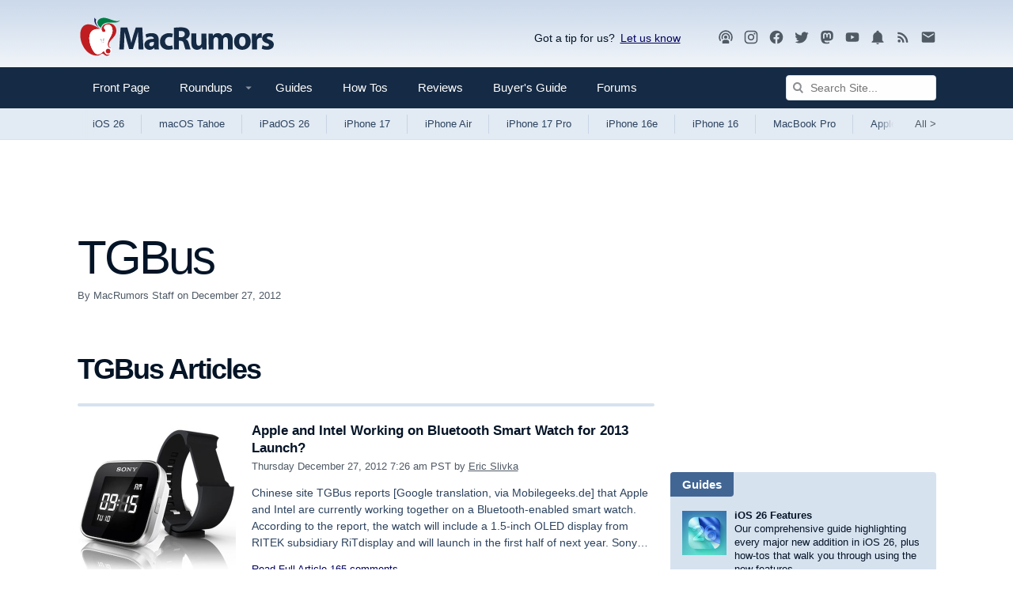

--- FILE ---
content_type: text/html
request_url: https://api.intentiq.com/profiles_engine/ProfilesEngineServlet?at=39&mi=10&dpi=936734067&pt=17&dpn=1&iiqidtype=2&iiqpcid=32e40a50-6e09-466f-94df-cc8e710e9ea3&iiqpciddate=1769070557001&pcid=11771596-1d5e-4f72-b809-6e9eaec0cc9a&idtype=3&gdpr=0&japs=false&jaesc=0&jafc=0&jaensc=0&jsver=0.33&testGroup=A&source=pbjs&ABTestingConfigurationSource=group&abtg=A&vrref=https%3A%2F%2Fwww.macrumors.com%2Fguide%2Ftgbus-com%2F
body_size: 56
content:
{"abPercentage":97,"adt":1,"ct":2,"isOptedOut":false,"data":{"eids":[]},"dbsaved":"false","ls":true,"cttl":86400000,"abTestUuid":"g_dd9c0a59-1409-4242-acec-cabf9488f3f6","tc":9,"sid":-110107928}

--- FILE ---
content_type: text/html; charset=utf-8
request_url: https://www.google.com/recaptcha/api2/aframe
body_size: 268
content:
<!DOCTYPE HTML><html><head><meta http-equiv="content-type" content="text/html; charset=UTF-8"></head><body><script nonce="8MVoM3ZJWdUZAwOmHrPc1g">/** Anti-fraud and anti-abuse applications only. See google.com/recaptcha */ try{var clients={'sodar':'https://pagead2.googlesyndication.com/pagead/sodar?'};window.addEventListener("message",function(a){try{if(a.source===window.parent){var b=JSON.parse(a.data);var c=clients[b['id']];if(c){var d=document.createElement('img');d.src=c+b['params']+'&rc='+(localStorage.getItem("rc::a")?sessionStorage.getItem("rc::b"):"");window.document.body.appendChild(d);sessionStorage.setItem("rc::e",parseInt(sessionStorage.getItem("rc::e")||0)+1);localStorage.setItem("rc::h",'1769070562455');}}}catch(b){}});window.parent.postMessage("_grecaptcha_ready", "*");}catch(b){}</script></body></html>

--- FILE ---
content_type: text/plain
request_url: https://rtb.openx.net/openrtbb/prebidjs
body_size: -221
content:
{"id":"e04eba7b-9629-425c-ba8d-04cd324bc76b","nbr":0}

--- FILE ---
content_type: text/plain
request_url: https://rtb.openx.net/openrtbb/prebidjs
body_size: -82
content:
{"id":"e9148a59-3ec1-48d1-8264-24e2674d0004","nbr":0}

--- FILE ---
content_type: text/plain
request_url: https://rtb.openx.net/openrtbb/prebidjs
body_size: -221
content:
{"id":"8c274c1f-f87d-4ea6-90bf-1e9ee38bc0aa","nbr":0}

--- FILE ---
content_type: text/plain
request_url: https://rtb.openx.net/openrtbb/prebidjs
body_size: -221
content:
{"id":"97710172-a788-4c02-8780-2025fd10ddf5","nbr":0}

--- FILE ---
content_type: text/plain; charset=UTF-8
request_url: https://at.teads.tv/fpc?analytics_tag_id=PUB_17002&tfpvi=&gdpr_consent=&gdpr_status=22&gdpr_reason=220&ccpa_consent=&sv=prebid-v1
body_size: 56
content:
NDU4YTA2Y2QtYzU0ZC00YjMyLTljZmEtNjUzYTk5N2I4YjAyIzItNA==